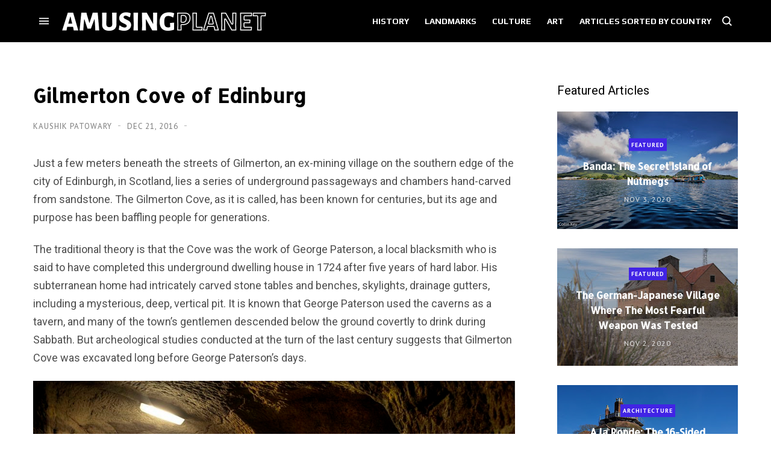

--- FILE ---
content_type: text/javascript; charset=UTF-8
request_url: https://www.blogger.com/feeds/8890523669575867377/posts/summary/-/Featured?alt=json&max-results=3&callback=jQuery35006289119418495284_1769159114366&_=1769159114367
body_size: 4666
content:
// API callback
jQuery35006289119418495284_1769159114366({"version":"1.0","encoding":"UTF-8","feed":{"xmlns":"http://www.w3.org/2005/Atom","xmlns$openSearch":"http://a9.com/-/spec/opensearchrss/1.0/","xmlns$blogger":"http://schemas.google.com/blogger/2008","xmlns$georss":"http://www.georss.org/georss","xmlns$gd":"http://schemas.google.com/g/2005","xmlns$thr":"http://purl.org/syndication/thread/1.0","id":{"$t":"tag:blogger.com,1999:blog-8890523669575867377"},"updated":{"$t":"2026-01-23T14:22:30.301+05:30"},"category":[{"term":"Landmarks"},{"term":"History"},{"term":"USA"},{"term":"Natural Wonders"},{"term":"Art \u0026 Design"},{"term":"England"},{"term":"Photography"},{"term":"Featured"},{"term":"News \u0026 Events"},{"term":"Animals"},{"term":"Culture"},{"term":"France"},{"term":"Germany"},{"term":"China"},{"term":"Russia"},{"term":"Italy"},{"term":"Japan"},{"term":"Australia"},{"term":"Architecture"},{"term":"War"},{"term":"Bridge"},{"term":"India"},{"term":"Railway"},{"term":"Island"},{"term":"Lakes"},{"term":"Canada"},{"term":"Towns"},{"term":"Curious Objects"},{"term":"Spain"},{"term":"Trees"},{"term":"Soviet Union"},{"term":"Festival"},{"term":"Religious Places"},{"term":"Aviation"},{"term":"Museum"},{"term":"Netherlands"},{"term":"Caves"},{"term":"Disaster"},{"term":"Scotland"},{"term":"Not Amusing"},{"term":"Public Art"},{"term":"House"},{"term":"Hotel"},{"term":"Monument"},{"term":"Engineering"},{"term":"New Zealand"},{"term":"Ship"},{"term":"Medicine"},{"term":"Space"},{"term":"Sports"},{"term":"Nuclear"},{"term":"Volcano"},{"term":"Automobiles"},{"term":"Cemetery"},{"term":"Church"},{"term":"Egypt"},{"term":"Prehistoric"},{"term":"Waterfalls"},{"term":"Turkey"},{"term":"Ireland"},{"term":"Plants"},{"term":"Blast from the past"},{"term":"Sweden"},{"term":"Greece"},{"term":"Austria"},{"term":"Beach"},{"term":"Iceland"},{"term":"Peru"},{"term":"Poland"},{"term":"Shipwreck"},{"term":"Brazil"},{"term":"Crime"},{"term":"Restaurant"},{"term":"Roman"},{"term":"Switzerland"},{"term":"mines"},{"term":"Iran"},{"term":"Mexico"},{"term":"Norway"},{"term":"Denmark"},{"term":"Tower"},{"term":"Amusement Park"},{"term":"Birds"},{"term":"Fort"},{"term":"Memorial"},{"term":"Road"},{"term":"Belgium"},{"term":"Models"},{"term":"River"},{"term":"Science \u0026 Research"},{"term":"Argentina"},{"term":"Sculpture"},{"term":"South Africa"},{"term":"Street Art"},{"term":"Chile"},{"term":"Industrial"},{"term":"Nazi"},{"term":"Crater"},{"term":"Czech Republic"},{"term":"Iraq"},{"term":"Israel"},{"term":"Lighthouse"},{"term":"Portugal"},{"term":"Books"},{"term":"Indonesia"},{"term":"Statue"},{"term":"Tunnel"},{"term":"Desert"},{"term":"Maps"},{"term":"Prison"},{"term":"South Korea"},{"term":"Atmospheric"},{"term":"Borders"},{"term":"Military"},{"term":"Mummy"},{"term":"Parks"},{"term":"Tomb"},{"term":"Castle"},{"term":"Hoax"},{"term":"Hungary"},{"term":"Namibia"},{"term":"Thailand"},{"term":"Ukraine"},{"term":"Village"},{"term":"Wales"},{"term":"Antarctica"},{"term":"Bolivia"},{"term":"Philippines"},{"term":"Submarine"},{"term":"Forest"},{"term":"Fossils"},{"term":"Garden"},{"term":"Palace"},{"term":"Taiwan"},{"term":"Temple"},{"term":"Underwater"},{"term":"Vietnam"},{"term":"Wall"},{"term":"British Overseas Territories"},{"term":"City"},{"term":"Ecuador"},{"term":"Glacier"},{"term":"Myanmar"},{"term":"Ocean"},{"term":"Romania"},{"term":"Astronomy"},{"term":"Bunker"},{"term":"Colombia"},{"term":"Croatia"},{"term":"Flowers"},{"term":"Kenya"},{"term":"Morocco"},{"term":"Saudi Arabia"},{"term":"Fishing"},{"term":"Food"},{"term":"Grave"},{"term":"Greenland"},{"term":"Kazakhstan"},{"term":"Library"},{"term":"Rocket"},{"term":"Announcement"},{"term":"Canyon"},{"term":"Estonia"},{"term":"Ethiopia"},{"term":"Mountain"},{"term":"Singapore"},{"term":"UAE"},{"term":"Bulgaria"},{"term":"Canal"},{"term":"Finland"},{"term":"Hot Spring"},{"term":"Malaysia"},{"term":"Pakistan"},{"term":"Pyramid"},{"term":"Spa"},{"term":"Stadium"},{"term":"Swimming pool"},{"term":"Fountain"},{"term":"Geology"},{"term":"Georgia"},{"term":"Gorge"},{"term":"Ice"},{"term":"Market"},{"term":"Meteorite"},{"term":"Movie Sets"},{"term":"Radio"},{"term":"Serbia"},{"term":"Syria"},{"term":"Tanzania"},{"term":"Algeria"},{"term":"Body Parts"},{"term":"Dam"},{"term":"Geography"},{"term":"Jordan"},{"term":"Lebanon"},{"term":"Madagascar"},{"term":"Mongolia"},{"term":"Rock Art"},{"term":"Tibet"},{"term":"Underground"},{"term":"Venezuela"},{"term":"Walkway"},{"term":"Afghanistan"},{"term":"Cambodia"},{"term":"Caribbean"},{"term":"Cloud"},{"term":"Earthquake"},{"term":"Fence"},{"term":"Geyser"},{"term":"Ghana"},{"term":"Ghosttown"},{"term":"Libya"},{"term":"Slovakia"},{"term":"Sri Lanka"},{"term":"Street"},{"term":"Theater"},{"term":"Tunisia"},{"term":"UFO"},{"term":"Well"},{"term":"computers"},{"term":"Alleys"},{"term":"Bahamas"},{"term":"Bosnia and Herzegovina"},{"term":"Chad"},{"term":"Farm"},{"term":"Faroe Islands"},{"term":"Fashion"},{"term":"Geoglyph"},{"term":"Graffiti"},{"term":"Guatemala"},{"term":"Hedges"},{"term":"Mali"},{"term":"Mannequin"},{"term":"Mauritania"},{"term":"Nepal"},{"term":"Ritual"},{"term":"Senegal"},{"term":"Solar"},{"term":"Television"},{"term":"Weather"},{"term":"Aqueduct"},{"term":"Azerbaijan"},{"term":"Bahrain"},{"term":"Botswana"},{"term":"Burkina Faso"},{"term":"Causeway"},{"term":"Clock"},{"term":"Community"},{"term":"Hospital"},{"term":"Jamaica"},{"term":"Latvia"},{"term":"Malta"},{"term":"Micronesia"},{"term":"Mosque"},{"term":"Niger"},{"term":"Nigeria"},{"term":"North Korea"},{"term":"Oasis"},{"term":"Observatory"},{"term":"Sand Dune"},{"term":"Self-built"},{"term":"Sinkholes"},{"term":"Slovenia"},{"term":"Staircase"},{"term":"Sudan"},{"term":"Telegraphy"},{"term":"Uganda"},{"term":"Uruguay"},{"term":"Vanuatu"},{"term":"Wetland"},{"term":"Windmills"},{"term":"Yemen"},{"term":"Albania"},{"term":"Bangladesh"},{"term":"Belize"},{"term":"Bhutan"},{"term":"Boatlift"},{"term":"Cuba"},{"term":"Dominican Republic"},{"term":"Exhibition"},{"term":"Guns"},{"term":"Highway"},{"term":"Industry"},{"term":"Laos"},{"term":"Legal"},{"term":"Lithuania"},{"term":"Mills"},{"term":"Moldova"},{"term":"Monastery"},{"term":"Mozambique"},{"term":"Oman"},{"term":"Paraguay"},{"term":"Promoted"},{"term":"Qatar"},{"term":"Quarry"},{"term":"Religion"},{"term":"Reservoir"},{"term":"School"},{"term":"Technology"},{"term":"Trash"},{"term":"Uzbekistan"},{"term":"Zimbabwe"},{"term":"Aquarium"},{"term":"Belarus"},{"term":"Bonfire"},{"term":"Burial Mounds"},{"term":"Costa Rica"},{"term":"Cyprus"},{"term":"Democratic Republic of Congo"},{"term":"Elevator"},{"term":"Fruits"},{"term":"Gabon"},{"term":"Kyrgyzstan"},{"term":"Lagoon"},{"term":"Land Art"},{"term":"Language"},{"term":"Mauritius"},{"term":"Micronation"},{"term":"Optical"},{"term":"Outer Space"},{"term":"Palau"},{"term":"Panama"},{"term":"Papua New Guinea"},{"term":"Pier"},{"term":"Sewer"},{"term":"South Sudan"},{"term":"Spring"},{"term":"Tribes"},{"term":"Trinidad and Tobago"},{"term":"Turkmenistan"},{"term":"University"},{"term":"Yugoslavia"},{"term":"Zoo"},{"term":"Armenia"},{"term":"Bar"},{"term":"Barbados"},{"term":"Benin"},{"term":"British Crown"},{"term":"Brunei"},{"term":"Burundi"},{"term":"Cableway"},{"term":"Cameroon"},{"term":"Cliffs"},{"term":"Club"},{"term":"Congo"},{"term":"Cook Islands"},{"term":"Curacao"},{"term":"Dominica"},{"term":"Escalator"},{"term":"Europe"},{"term":"Fish"},{"term":"Funicular"},{"term":"Gambia"},{"term":"Greenhouse"},{"term":"Gypsies"},{"term":"Haiti"},{"term":"Heavy Machines"},{"term":"Honduras"},{"term":"Insects"},{"term":"Irrigation"},{"term":"Ivory Coast"},{"term":"Junkyard"},{"term":"Kiribati"},{"term":"Kosovo"},{"term":"LGBT"},{"term":"Lesotho"},{"term":"Liberia"},{"term":"Lost Objects"},{"term":"Mailbox"},{"term":"Malawi"},{"term":"Maldives"},{"term":"Marshall Islands"},{"term":"Montenegro"},{"term":"Nauru"},{"term":"Niue"},{"term":"Paddy"},{"term":"Petroglyph"},{"term":"Planetarium"},{"term":"Pollution"},{"term":"Refugee-camp"},{"term":"Rwanda"},{"term":"Salt"},{"term":"Seychelles"},{"term":"Shopping Mall"},{"term":"Sierra Leone"},{"term":"Slum"},{"term":"Solomon Islands"},{"term":"Somalia"},{"term":"Stamps"},{"term":"São Tomé and Príncipe"},{"term":"Tajikistan"},{"term":"Unexplained"},{"term":"Zambia"}],"title":{"type":"text","$t":"Amusing Planet"},"subtitle":{"type":"html","$t":"Exploring Curiosities"},"link":[{"rel":"http://schemas.google.com/g/2005#feed","type":"application/atom+xml","href":"https:\/\/www.amusingplanet.com\/feeds\/posts\/summary"},{"rel":"self","type":"application/atom+xml","href":"https:\/\/www.blogger.com\/feeds\/8890523669575867377\/posts\/summary\/-\/Featured?alt=json\u0026max-results=3"},{"rel":"alternate","type":"text/html","href":"https:\/\/www.amusingplanet.com\/search\/label\/Featured"},{"rel":"hub","href":"http://pubsubhubbub.appspot.com/"},{"rel":"next","type":"application/atom+xml","href":"https:\/\/www.blogger.com\/feeds\/8890523669575867377\/posts\/summary\/-\/Featured\/-\/Featured?alt=json\u0026start-index=4\u0026max-results=3"}],"author":[{"name":{"$t":"Kaushik Patowary"},"uri":{"$t":"http:\/\/www.blogger.com\/profile\/15000427721236718033"},"email":{"$t":"noreply@blogger.com"},"gd$image":{"rel":"http://schemas.google.com/g/2005#thumbnail","width":"32","height":"32","src":"\/\/blogger.googleusercontent.com\/img\/b\/R29vZ2xl\/AVvXsEgymbn2puxGr8VdQYj3k05nK08hGU9A3JH9HP6vsRHa_lpG7My2XmQAEClOWJKJXC1DKB7GHp5kxE232YT3j1d5fW1UQWl5vMgTa42_kD2e-NH6I5XbN_X1aU-seFk9chhr4CRKattyy3CsvVan4yD_8D4YDryNzvCnCZVL7-ewBdbLGg\/s220\/face.jfif"}}],"generator":{"version":"7.00","uri":"http://www.blogger.com","$t":"Blogger"},"openSearch$totalResults":{"$t":"290"},"openSearch$startIndex":{"$t":"1"},"openSearch$itemsPerPage":{"$t":"3"},"entry":[{"id":{"$t":"tag:blogger.com,1999:blog-8890523669575867377.post-764802715652963280"},"published":{"$t":"2020-11-03T10:03:00.001+05:30"},"updated":{"$t":"2026-01-19T10:51:55.639+05:30"},"category":[{"scheme":"http://www.blogger.com/atom/ns#","term":"Featured"},{"scheme":"http://www.blogger.com/atom/ns#","term":"History"},{"scheme":"http://www.blogger.com/atom/ns#","term":"Indonesia"},{"scheme":"http://www.blogger.com/atom/ns#","term":"Island"}],"title":{"type":"text","$t":"Banda: The Secret Island of Nutmegs"},"summary":{"type":"text","$t":"In the Banda Sea, roughly 2,500 km east of Jakarta lies the Banda Islands, a part of Indonesia. For thousands of years, this group of ten islands were the world's only source of nutmeg and mace, which is derived from nutmeg’s shell. Before the arrival of Europeans, Banda was ruled by the nobles called orang kaya, who traded with the Indians and the Arabs, who in turn sold spices to the Europeans "},"link":[{"rel":"replies","type":"application/atom+xml","href":"https:\/\/www.amusingplanet.com\/feeds\/764802715652963280\/comments\/default","title":"Post Comments"},{"rel":"replies","type":"text/html","href":"https:\/\/www.amusingplanet.com\/2020\/11\/banda-secret-island-of-nutmegs.html#comment-form","title":"0 Comments"},{"rel":"edit","type":"application/atom+xml","href":"https:\/\/www.blogger.com\/feeds\/8890523669575867377\/posts\/default\/764802715652963280"},{"rel":"self","type":"application/atom+xml","href":"https:\/\/www.blogger.com\/feeds\/8890523669575867377\/posts\/default\/764802715652963280"},{"rel":"alternate","type":"text/html","href":"https:\/\/www.amusingplanet.com\/2020\/11\/banda-secret-island-of-nutmegs.html","title":"Banda: The Secret Island of Nutmegs"}],"author":[{"name":{"$t":"Kaushik Patowary"},"uri":{"$t":"http:\/\/www.blogger.com\/profile\/15000427721236718033"},"email":{"$t":"noreply@blogger.com"},"gd$image":{"rel":"http://schemas.google.com/g/2005#thumbnail","width":"32","height":"32","src":"\/\/blogger.googleusercontent.com\/img\/b\/R29vZ2xl\/AVvXsEgymbn2puxGr8VdQYj3k05nK08hGU9A3JH9HP6vsRHa_lpG7My2XmQAEClOWJKJXC1DKB7GHp5kxE232YT3j1d5fW1UQWl5vMgTa42_kD2e-NH6I5XbN_X1aU-seFk9chhr4CRKattyy3CsvVan4yD_8D4YDryNzvCnCZVL7-ewBdbLGg\/s220\/face.jfif"}}],"media$thumbnail":{"xmlns$media":"http://search.yahoo.com/mrss/","url":"https:\/\/blogger.googleusercontent.com\/img\/b\/R29vZ2xl\/AVvXsEgFLuoHhZmRzON7rz2TxAanGOLJ4U-MDNc7he1pCattmJnneVN_-B9iK9JtOi3dF-Jxb4AaUZbCdvCvbMnNd3WsaLtOH61p0qbUKBJ05IMi2ySqrpwOyh_PH7WTWm9tFDNC4Kwxr1EM2FM\/s72-c\/banda-islands-6.jpg","height":"72","width":"72"},"thr$total":{"$t":"0"}},{"id":{"$t":"tag:blogger.com,1999:blog-8890523669575867377.post-2811668236849198323"},"published":{"$t":"2020-11-02T09:38:00.001+05:30"},"updated":{"$t":"2026-01-19T10:51:55.639+05:30"},"category":[{"scheme":"http://www.blogger.com/atom/ns#","term":"Featured"},{"scheme":"http://www.blogger.com/atom/ns#","term":"History"},{"scheme":"http://www.blogger.com/atom/ns#","term":"USA"},{"scheme":"http://www.blogger.com/atom/ns#","term":"War"}],"title":{"type":"text","$t":"The German-Japanese Village Where The Most Fearful Weapon Was Tested"},"summary":{"type":"text","$t":"One of the most devastating weapons ever invented was not the atomic bomb but napalm, the incendiary agent that was used extensively against German and Japanese cities during the Second World War. Napalm is a thick inflammable gel that sticks to anything that is thrown at and burns at a torturously high temperature destroying buildings made of wood or other combustible materials. Despite being "},"link":[{"rel":"replies","type":"application/atom+xml","href":"https:\/\/www.amusingplanet.com\/feeds\/2811668236849198323\/comments\/default","title":"Post Comments"},{"rel":"replies","type":"text/html","href":"https:\/\/www.amusingplanet.com\/2020\/11\/the-german-japanese-village-where-most.html#comment-form","title":"0 Comments"},{"rel":"edit","type":"application/atom+xml","href":"https:\/\/www.blogger.com\/feeds\/8890523669575867377\/posts\/default\/2811668236849198323"},{"rel":"self","type":"application/atom+xml","href":"https:\/\/www.blogger.com\/feeds\/8890523669575867377\/posts\/default\/2811668236849198323"},{"rel":"alternate","type":"text/html","href":"https:\/\/www.amusingplanet.com\/2020\/11\/the-german-japanese-village-where-most.html","title":"The German-Japanese Village Where The Most Fearful Weapon Was Tested"}],"author":[{"name":{"$t":"Kaushik Patowary"},"uri":{"$t":"http:\/\/www.blogger.com\/profile\/15000427721236718033"},"email":{"$t":"noreply@blogger.com"},"gd$image":{"rel":"http://schemas.google.com/g/2005#thumbnail","width":"32","height":"32","src":"\/\/blogger.googleusercontent.com\/img\/b\/R29vZ2xl\/AVvXsEgymbn2puxGr8VdQYj3k05nK08hGU9A3JH9HP6vsRHa_lpG7My2XmQAEClOWJKJXC1DKB7GHp5kxE232YT3j1d5fW1UQWl5vMgTa42_kD2e-NH6I5XbN_X1aU-seFk9chhr4CRKattyy3CsvVan4yD_8D4YDryNzvCnCZVL7-ewBdbLGg\/s220\/face.jfif"}}],"media$thumbnail":{"xmlns$media":"http://search.yahoo.com/mrss/","url":"https:\/\/blogger.googleusercontent.com\/img\/b\/R29vZ2xl\/AVvXsEhov9UCtWtR754EkxN_wASJIXvFVgviuzZJ9fsVPCNGM6yAYhQiLimuTe04JIr5m3RN7Zmy2qYXoojggaeMiXG0MZpXwbh04Y8YssyC4uDNQwa3ExPMSOZVmrK4wS0LMth8vONxNw8Isps\/s72-c\/german-japanese-village-dugway-3.jpg","height":"72","width":"72"},"thr$total":{"$t":"0"}},{"id":{"$t":"tag:blogger.com,1999:blog-8890523669575867377.post-6998245942676442969"},"published":{"$t":"2020-10-22T20:28:00.001+05:30"},"updated":{"$t":"2026-01-19T10:51:06.768+05:30"},"category":[{"scheme":"http://www.blogger.com/atom/ns#","term":"Architecture"},{"scheme":"http://www.blogger.com/atom/ns#","term":"England"},{"scheme":"http://www.blogger.com/atom/ns#","term":"Featured"},{"scheme":"http://www.blogger.com/atom/ns#","term":"Landmarks"}],"title":{"type":"text","$t":"A la Ronde: The 16-Sided House That’s Never Short of Sunlight"},"summary":{"type":"text","$t":"Near the village of Lympstone, in Devon, England, stands a unique 18th century property—a one of a kind 16-sided house built by two fiercely independent spinster cousins, Jane and Mary Parminter, after they returned from a decade-long tour of Europe.   Jane Parminter was the daughter of a wealthy Devon wine merchant. After her father’s death in 1784, Jane set off on a grand tour of Europe, as was"},"link":[{"rel":"replies","type":"application/atom+xml","href":"https:\/\/www.amusingplanet.com\/feeds\/6998245942676442969\/comments\/default","title":"Post Comments"},{"rel":"replies","type":"text/html","href":"https:\/\/www.amusingplanet.com\/2020\/10\/a-la-ronde-16-sided-house-thats-never.html#comment-form","title":"0 Comments"},{"rel":"edit","type":"application/atom+xml","href":"https:\/\/www.blogger.com\/feeds\/8890523669575867377\/posts\/default\/6998245942676442969"},{"rel":"self","type":"application/atom+xml","href":"https:\/\/www.blogger.com\/feeds\/8890523669575867377\/posts\/default\/6998245942676442969"},{"rel":"alternate","type":"text/html","href":"https:\/\/www.amusingplanet.com\/2020\/10\/a-la-ronde-16-sided-house-thats-never.html","title":"A la Ronde: The 16-Sided House That’s Never Short of Sunlight"}],"author":[{"name":{"$t":"Kaushik Patowary"},"uri":{"$t":"http:\/\/www.blogger.com\/profile\/15000427721236718033"},"email":{"$t":"noreply@blogger.com"},"gd$image":{"rel":"http://schemas.google.com/g/2005#thumbnail","width":"32","height":"32","src":"\/\/blogger.googleusercontent.com\/img\/b\/R29vZ2xl\/AVvXsEgymbn2puxGr8VdQYj3k05nK08hGU9A3JH9HP6vsRHa_lpG7My2XmQAEClOWJKJXC1DKB7GHp5kxE232YT3j1d5fW1UQWl5vMgTa42_kD2e-NH6I5XbN_X1aU-seFk9chhr4CRKattyy3CsvVan4yD_8D4YDryNzvCnCZVL7-ewBdbLGg\/s220\/face.jfif"}}],"media$thumbnail":{"xmlns$media":"http://search.yahoo.com/mrss/","url":"https:\/\/blogger.googleusercontent.com\/img\/b\/R29vZ2xl\/AVvXsEh5ZE-wbmLA_H8OdJDf6L8bD3oPKPzrZHuwfKFU8OoGUMZg8SsinNGYzVMSzt5EyZyLXmoq_V5N6f6zXlWwcTBaIpy9PdTMdDqdmMf5iocciksiQHr686ntuBxEzSxm-9TUWFEEA1Q_KeQ\/s72-c\/a-la-ronde-10.jpg","height":"72","width":"72"},"thr$total":{"$t":"0"}}]}});